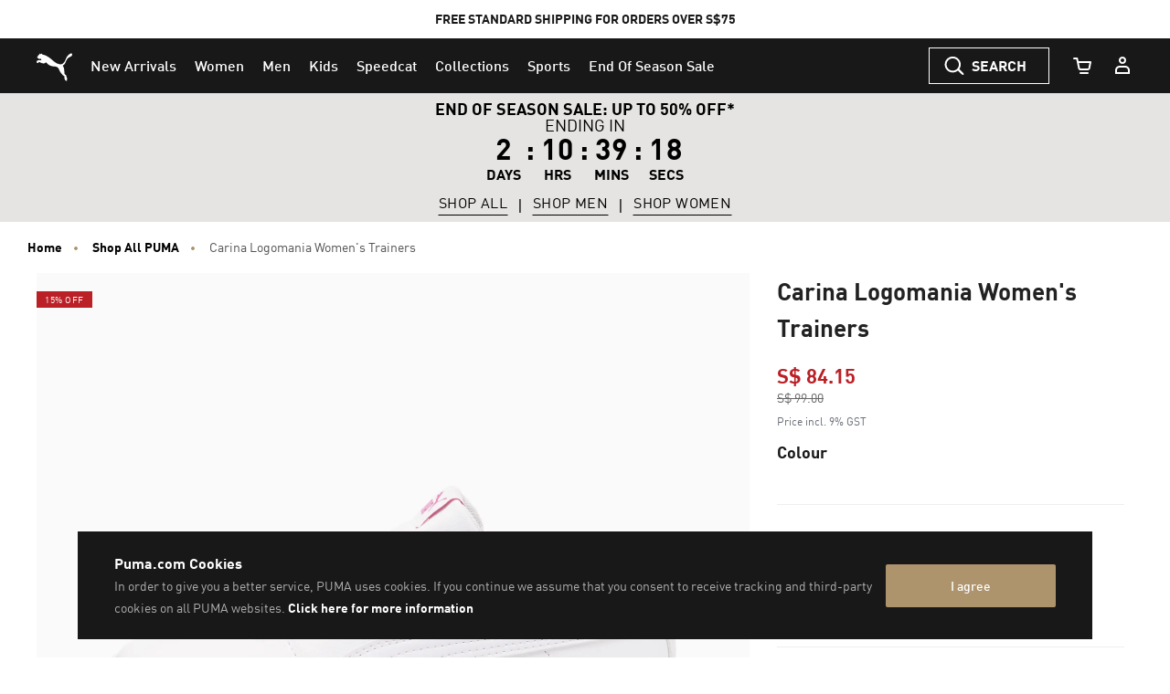

--- FILE ---
content_type: text/javascript; charset=utf-8
request_url: https://r.cquotient.com/recs/bcwr-SG/pdp?callback=CQuotient._callback2&_device=mac&userId=&cookieId=ac9haALVqmXzv5lywlz2G8tkwx&emailId=&anchors=id%3A%3A%7C%7Csku%3A%3A%7C%7Ctype%3A%3A%7C%7Calt_id%3A%3A&slotId=pdp_content_slot&slotConfigId=Einstein%20PDP%20Recommendation&slotConfigTemplate=slots%2Frecommendation%2Fpdp.isml&ccver=1.03&realm=BCWR&siteId=SG&instanceType=prd&v=v3.1.3&json=%7B%22userId%22%3A%22%22%2C%22cookieId%22%3A%22ac9haALVqmXzv5lywlz2G8tkwx%22%2C%22emailId%22%3A%22%22%2C%22anchors%22%3A%5B%7B%22id%22%3A%22%22%2C%22sku%22%3A%22%22%2C%22type%22%3A%22%22%2C%22alt_id%22%3A%22%22%7D%5D%2C%22slotId%22%3A%22pdp_content_slot%22%2C%22slotConfigId%22%3A%22Einstein%20PDP%20Recommendation%22%2C%22slotConfigTemplate%22%3A%22slots%2Frecommendation%2Fpdp.isml%22%2C%22ccver%22%3A%221.03%22%2C%22realm%22%3A%22BCWR%22%2C%22siteId%22%3A%22SG%22%2C%22instanceType%22%3A%22prd%22%2C%22v%22%3A%22v3.1.3%22%7D
body_size: 69
content:
/**/ typeof CQuotient._callback2 === 'function' && CQuotient._callback2({"pdp":{"displayMessage":"You may also like","recs":[],"recoUUID":"1c6d2bf2-c9ea-47ef-b900-f13b16ff10ff"}});

--- FILE ---
content_type: text/javascript; charset=utf-8
request_url: https://r.cquotient.com/recs/bcwr-SG/product-to-product-pdp-sg?callback=CQuotient._callback1&_device=mac&userId=&cookieId=ac9haALVqmXzv5lywlz2G8tkwx&emailId=&anchors=id%3A%3A383906%7C%7Csku%3A%3A%7C%7Ctype%3A%3A%7C%7Calt_id%3A%3A&slotId=pdp-global-recommendations&slotConfigId=test-complete%20the%20set&slotConfigTemplate=slots%2Frecommendation%2Fproduct-carousel-component.isml&ccver=1.03&realm=BCWR&siteId=SG&instanceType=prd&v=v3.1.3&json=%7B%22userId%22%3A%22%22%2C%22cookieId%22%3A%22ac9haALVqmXzv5lywlz2G8tkwx%22%2C%22emailId%22%3A%22%22%2C%22anchors%22%3A%5B%7B%22id%22%3A%22383906%22%2C%22sku%22%3A%22%22%2C%22type%22%3A%22%22%2C%22alt_id%22%3A%22%22%7D%5D%2C%22slotId%22%3A%22pdp-global-recommendations%22%2C%22slotConfigId%22%3A%22test-complete%20the%20set%22%2C%22slotConfigTemplate%22%3A%22slots%2Frecommendation%2Fproduct-carousel-component.isml%22%2C%22ccver%22%3A%221.03%22%2C%22realm%22%3A%22BCWR%22%2C%22siteId%22%3A%22SG%22%2C%22instanceType%22%3A%22prd%22%2C%22v%22%3A%22v3.1.3%22%7D
body_size: 97
content:
/**/ typeof CQuotient._callback1 === 'function' && CQuotient._callback1({"product-to-product-pdp-sg":{"displayMessage":"product-to-product-pdp-sg","recs":[],"recoUUID":"a388ed7f-b723-4b49-93be-68ebbb90c9da"}});

--- FILE ---
content_type: text/javascript; charset=utf-8
request_url: https://p.cquotient.com/pebble?tla=bcwr-SG&activityType=viewProduct&callback=CQuotient._act_callback0&cookieId=ac9haALVqmXzv5lywlz2G8tkwx&userId=&emailId=&product=id%3A%3A383906%7C%7Csku%3A%3A4064536369693%7C%7Ctype%3A%3A%7C%7Calt_id%3A%3A&realm=BCWR&siteId=SG&instanceType=prd&locale=en_SG&referrer=&currentLocation=https%3A%2F%2Fsg.puma.com%2Fsg%2Fen%2Fpd%2Fcarina-logomania-womens-trainers%2F4064536369693.html&ls=true&_=1768713634329&v=v3.1.3&fbPixelId=__UNKNOWN__&json=%7B%22cookieId%22%3A%22ac9haALVqmXzv5lywlz2G8tkwx%22%2C%22userId%22%3A%22%22%2C%22emailId%22%3A%22%22%2C%22product%22%3A%7B%22id%22%3A%22383906%22%2C%22sku%22%3A%224064536369693%22%2C%22type%22%3A%22%22%2C%22alt_id%22%3A%22%22%7D%2C%22realm%22%3A%22BCWR%22%2C%22siteId%22%3A%22SG%22%2C%22instanceType%22%3A%22prd%22%2C%22locale%22%3A%22en_SG%22%2C%22referrer%22%3A%22%22%2C%22currentLocation%22%3A%22https%3A%2F%2Fsg.puma.com%2Fsg%2Fen%2Fpd%2Fcarina-logomania-womens-trainers%2F4064536369693.html%22%2C%22ls%22%3Atrue%2C%22_%22%3A1768713634329%2C%22v%22%3A%22v3.1.3%22%2C%22fbPixelId%22%3A%22__UNKNOWN__%22%7D
body_size: 394
content:
/**/ typeof CQuotient._act_callback0 === 'function' && CQuotient._act_callback0([{"k":"__cq_uuid","v":"ac9haALVqmXzv5lywlz2G8tkwx","m":34128000},{"k":"__cq_bc","v":"%7B%22bcwr-SG%22%3A%5B%7B%22id%22%3A%22383906%22%2C%22sku%22%3A%224064536369693%22%7D%5D%7D","m":2592000},{"k":"__cq_seg","v":"0~0.00!1~0.00!2~0.00!3~0.00!4~0.00!5~0.00!6~0.00!7~0.00!8~0.00!9~0.00","m":2592000}]);